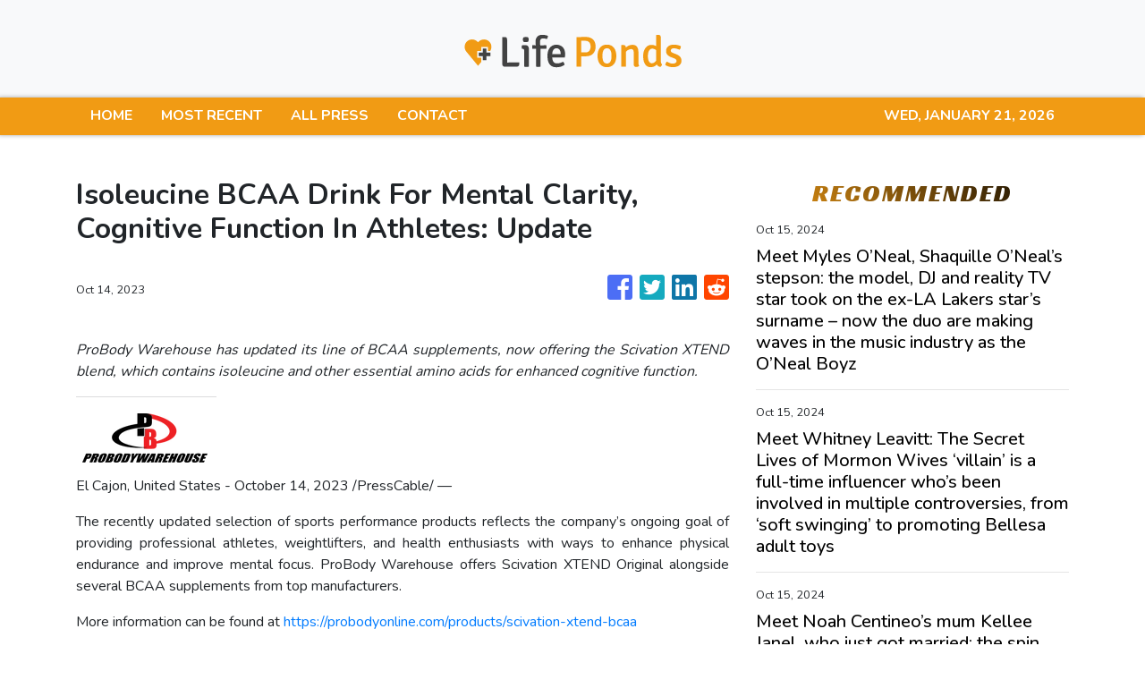

--- FILE ---
content_type: text/html
request_url: https://lifeponds.com/news/isoleucine-bcaa-drink-for-mental-clarity-cognitive-function-in-athletes-update/452834
body_size: 844
content:
<!DOCTYPE html>
<html lang="en">
  <head>
    <meta charset="utf-8" />
    <title>Life Ponds - Discover Yourself</title>
    <base href="/" />
    <meta name="title" content="Life Ponds - Discover Yourself" />
    <meta
      name="description"
      content="Life Ponds publishes travel and lifestyle on a daily basis. We hope to inspire readers to achieve their best selves to face today's biggest challenges."
    />
    <meta name="viewport" content="width=device-width, initial-scale=1" />
    <link rel="icon" type="image/x-icon" href="favicon.ico" />

    <meta property="og:title" content="Life Ponds - Discover Yourself" />
    <meta
      property="og:description"
      content="Life Ponds publishes travel and lifestyle on a daily basis. We hope to inspire readers to achieve their best selves to face today's biggest challenges."
    />
    <meta property="og:image" content="assets/img/logo.png" />
    <meta property="article:publisher" content="Life Ponds" />
    <meta property="article:author" content="Life Ponds" />
    <meta property="twitter:card" content="summary" />
    <meta property="twitter:title" content="Life Ponds - Discover Yourself" />
    <meta
      property="twitter:description"
      content="Life Ponds publishes travel and lifestyle on a daily basis. We hope to inspire readers to achieve their best selves to face today's biggest challenges."
    />
    <meta property="twitter:image" content="assets/img/logo.png" />

    <!-- Google Analytics -->
    <script>
      (function (i, s, o, g, r, a, m) {
        i['GoogleAnalyticsObject'] = r;
        (i[r] =
          i[r] ||
          function () {
            (i[r].q = i[r].q || []).push(arguments);
          }),
          (i[r].l = 1 * new Date());
        (a = s.createElement(o)), (m = s.getElementsByTagName(o)[0]);
        a.async = 1;
        a.src = g;
        m.parentNode.insertBefore(a, m);
      })(window, document, 'script', 'https://www.google-analytics.com/analytics.js', 'ga');

      ga('create', 'UA-97456795-16', 'auto');
      ga('send', 'pageview');
    </script>
  <link rel="stylesheet" href="styles.82031192ee37a2fecae6.css"></head>
  <body>
    <app-root></app-root>
  <script src="runtime-es2015.2c50be835b8b203a62b3.js" type="module"></script><script src="runtime-es5.2c50be835b8b203a62b3.js" nomodule defer></script><script src="polyfills-es5.341d48ffc88eaeae911d.js" nomodule defer></script><script src="polyfills-es2015.95bb65e853d2781ac3bd.js" type="module"></script><script src="scripts.42798d122d276276a555.js" defer></script><script src="main-es2015.d195628b6c76950b763c.js" type="module"></script><script src="main-es5.d195628b6c76950b763c.js" nomodule defer></script></body>
</html>
